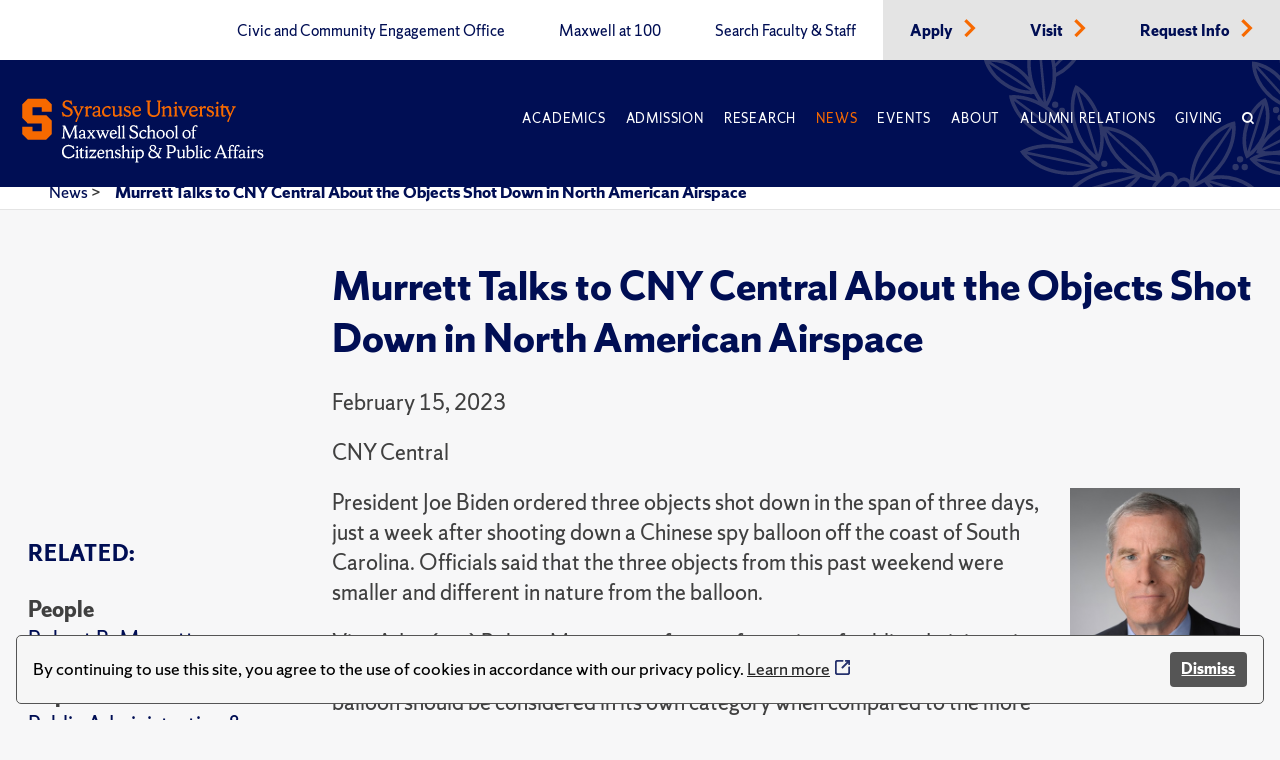

--- FILE ---
content_type: text/html; charset=utf-8
request_url: https://www.maxwell.syr.edu/news/article/murrett-talks-to-cny-central-about-the-objects-shot-down-in-north-american-airspace
body_size: 8260
content:
 <!DOCTYPE html> <html lang="en"> <head> <title>
	Murrett Talks to CNY Central About the Objects Shot Down in North American Airspace
</title> <meta charset="UTF-8"> <meta name="viewport" content="width=device-width, initial-scale=1"> <link rel="preload" href="https://assets.syracuse.edu/fonts/shermansans-book.woff2" as="font" type="font/woff2" crossorigin> <link rel="preload" href="https://assets.syracuse.edu/fonts/shermansans-book-intl.woff2" as="font" type="font/woff2" crossorigin> <link rel="preload" href="https://assets.syracuse.edu/fonts/shermanserif-bold.woff2" as="font" type="font/woff2" crossorigin> <link rel="preload" href="https://assets.syracuse.edu/fonts/shermanserif-bold-intl.woff2" as="font" type="font/woff2" crossorigin> <link rel="preload" href="https://assets.syracuse.edu/fonts/shermanserif-book.woff2" as="font" type="font/woff2" crossorigin> <link rel="preload" href="https://assets.syracuse.edu/fonts/shermanserif-book-intl.woff2" as="font" type="font/woff2" crossorigin> <link href="/ResourcePackages/PSL/assets/dist/css/dds.min.css?v=1.6.5&amp;package=PSL" rel="stylesheet" type="text/css" /><link href="/ResourcePackages/PSL/assets/dist/css/main.min.css?v=122025&amp;package=PSL" rel="stylesheet" type="text/css" /> <link rel="stylesheet" media="print" href="/ResourcePackages/PSL/assets/dist/css/print.css" /> <link rel="apple-touch-icon" sizes="180x180" href="/apple-touch-icon.png?v=120120"> <link rel="icon" type="image/png" sizes="32x32" href="/favicon-32x32.png?v=120120"> <link rel="icon" type="image/png" sizes="16x16" href="/favicon-16x16.png?v=120120"> <link rel="manifest" href="/site.webmanifest?v=120120"> <link rel="mask-icon" href="/safari-pinned-tab.svg?v=120120" color="#f76900"> <meta name="msapplication-TileColor" content="#f76900"> <meta name="theme-color" content="#ffffff"> <script>
            (function (w, d, s, l, i) {
                w[l] = w[l] || []; w[l].push({
                    'gtm.start':
                        new Date().getTime(), event: 'gtm.js'
                }); var f = d.getElementsByTagName(s)[0],
                    j = d.createElement(s), dl = l != 'dataLayer' ? '&l=' + l : ''; j.async = true; j.src =
                        'https://www.googletagmanager.com/gtm.js?id=' + i + dl; f.parentNode.insertBefore(j, f);
            })(window, document, 'script', 'dataLayer', 'GTM-5FC97GL');
        </script> <script>
            (function (w, d, s, l, i) {
                w[l] = w[l] || []; w[l].push({
                    'gtm.start':
                        new Date().getTime(), event: 'gtm.js'
                }); var f = d.getElementsByTagName(s)[0],
                    j = d.createElement(s), dl = l != 'dataLayer' ? '&l=' + l : ''; j.async = true; j.src =
                        'https://www.googletagmanager.com/gtm.js?id=' + i + dl; f.parentNode.insertBefore(j, f);
            })(window, document, 'script', 'dataLayer', 'GTM-PR7SSV9');
        </script> <script type="text/javascript" src="//script.crazyegg.com/pages/scripts/0078/6959.js" async="async"></script> <script src="/ResourcePackages/PSL/assets/dist/js/cookieconsent.min.js?package=PSL" type="text/javascript" defer></script> <script defer>window.addEventListener("load", function () { window.wpcc.init({ "border": "thin", "corners": "small", "colors": { "popup": { "background": "#f6f6f6", "text": "#000000", "border": "#555555" }, "button": { "background": "#555555", "text": "#ffffff" } }, "position": "bottom", "content": { "message": "By continuing to use this site, you agree to the use of cookies in accordance with our privacy policy.", "button": "Dismiss" } }) });</script> <meta property="og:title" content="Murrett Talks to CNY Central About the Objects Shot Down in North American Airspace" /><meta property="og:description" content="Robert Murrett" /><meta property="og:type" content="website" /><meta property="og:url" content="https://www.maxwell.syr.edu/news/article/murrett-talks-to-cny-central-about-the-objects-shot-down-in-north-american-airspace" /><meta property="og:site_name" content="Maxwell School" /><meta name="Generator" content="Sitefinity 15.1.8333.0 DX" /><link rel="canonical" href="https://www.maxwell.syr.edu/news/article/murrett-talks-to-cny-central-about-the-objects-shot-down-in-north-american-airspace" /><meta property="og:image" content="https://www.maxwell.syr.edu/ResourcePackages/PSL/assets/dist/images/MaxwellLogo.png" /><meta property="og:image:width" content="1200" /><meta property="og:image:height" content="630" /><script type="application/json" id="sf-insight-metadata">
	{"contentMetadata":"{\"Id\":\"5eed1114-4f14-4ce8-ae77-9bd7d97403ed\",\"ContentType\":\"NewsArticle\",\"Title\":\"Murrett Talks to CNY Central About the Objects Shot Down in North American Airspace\",\"CanonicalTitle\":\"Murrett Talks to CNY Central About the Objects Shot Down in North American Airspace\",\"CanonicalUrl\":\"https://www.maxwell.syr.edu/news/article/murrett-talks-to-cny-central-about-the-objects-shot-down-in-north-american-airspace\",\"DefaultLanguage\":\"en\",\"CreatedOn\":\"2023-02-15T17:47:58.517Z\",\"ModifiedOn\":\"2023-02-20T19:32:23.753Z\",\"SiteId\":\"b0c3cec8-0bdc-4a69-8f7a-edd69f405a7d\",\"SiteName\":\"Maxwell School\",\"ModuleName\":\"Articles\",\"Hierarchies\":[{\"Id\":\"3735a809-a407-465c-b9b7-204293b3ddf4\",\"Title\":\"CNY Central\",\"Parent\":{\"Id\":\"11d65d34-e78d-497c-acaa-8e2439be8c12\",\"Title\":\"Publication Sources\"}},{\"Id\":\"a01a8a70-8df6-4ab4-9df9-2feb1325af3a\",\"Title\":\"Digital Signage\",\"Parent\":{\"Id\":\"1a604262-5415-489d-a3c6-c340bd8e4533\",\"Title\":\"Communications Team **Container**\",\"Parent\":{\"Id\":\"7b7140d7-5992-4505-b450-e93c4e5246ce\",\"Title\":\"Channels\"}}},{\"Id\":\"6dc75895-6853-487a-b935-be468ed0c968\",\"Title\":\"Faculty\",\"Parent\":{\"Id\":\"ff5af842-f41a-4ab3-966a-ebbdcaa4137d\",\"Title\":\"About Whom **Container**\",\"Parent\":{\"Id\":\"1186f1f5-7cb8-4bad-b29b-c0602d9eaa65\",\"Title\":\"Article Categories\"}}},{\"Id\":\"47db3970-0f43-4d3f-8637-58de6e89b227\",\"Title\":\"Jennified\",\"Parent\":{\"Id\":\"1a604262-5415-489d-a3c6-c340bd8e4533\",\"Title\":\"Communications Team **Container**\",\"Parent\":{\"Id\":\"7b7140d7-5992-4505-b450-e93c4e5246ce\",\"Title\":\"Channels\"}}},{\"Id\":\"c62caa40-0ef9-4901-bf25-764325620edd\",\"Title\":\"Media Coverage\",\"Parent\":{\"Id\":\"6c45f1fb-a369-4964-8bcd-25eea0eac3d2\",\"Title\":\"Article Type **Container**\",\"Parent\":{\"Id\":\"1186f1f5-7cb8-4bad-b29b-c0602d9eaa65\",\"Title\":\"Article Categories\"}}},{\"Id\":\"92a64fe8-440c-462e-b306-3dcaec32e43b\",\"Title\":\"Public Administration \u0026 International Affairs Department\",\"Parent\":{\"Id\":\"4ba284fc-da73-4cf1-a5bc-95f8ae45d0ec\",\"Title\":\"Departments\",\"Parent\":{\"Id\":\"b0f0c80c-ee0f-41e7-9e1c-a824d56b6156\",\"Title\":\"Units and Programs\"}}},{\"Id\":\"49c7d419-85e3-4f03-9885-18a8e133dd2c\",\"Title\":\"School Homepage\",\"Parent\":{\"Id\":\"1a604262-5415-489d-a3c6-c340bd8e4533\",\"Title\":\"Communications Team **Container**\",\"Parent\":{\"Id\":\"7b7140d7-5992-4505-b450-e93c4e5246ce\",\"Title\":\"Channels\"}}},{\"Id\":\"56cd2dd4-ea80-4fd2-aab6-20d835c8d598\",\"Title\":\"School News Feeds\",\"Parent\":{\"Id\":\"1a604262-5415-489d-a3c6-c340bd8e4533\",\"Title\":\"Communications Team **Container**\",\"Parent\":{\"Id\":\"7b7140d7-5992-4505-b450-e93c4e5246ce\",\"Title\":\"Channels\"}}},{\"Id\":\"0b44e0ca-6a67-41b2-b294-ce28b06c5b0f\",\"Title\":\"Syracuse University Institute for Security Policy \u0026 Law\",\"Parent\":{\"Id\":\"90831ef3-5801-47f4-946f-f034c9aaabe7\",\"Title\":\"Research\",\"Parent\":{\"Id\":\"b0f0c80c-ee0f-41e7-9e1c-a824d56b6156\",\"Title\":\"Units and Programs\"}}},{\"Id\":\"0a55eb4f-93b2-4111-aee0-49ce3c82d072\",\"Title\":\"U.S. National Security\",\"Parent\":{\"Id\":\"c12e4df1-6edf-4199-a729-29b2303d692f\",\"Title\":\"National Security\",\"Parent\":{\"Id\":\"b94d7560-2cd0-4b31-b9c9-19a5370295f0\",\"Title\":\"Defense \u0026 Security\",\"Parent\":{\"Id\":\"647e810e-2730-4437-9424-bd63840e65b9\",\"Title\":\"Issues **Container**\",\"Parent\":{\"Id\":\"b2baed54-9611-4564-88f1-953b3244ef57\",\"Title\":\"News Topics and Issues\"}}}}},{\"Id\":\"89e41dd5-0c5b-4fd4-a939-31a82054f972\",\"Title\":\"United States\",\"Parent\":{\"Id\":\"54baa5c2-d112-4d42-abf8-82c5244b3a97\",\"Title\":\"Regions **Container**\",\"Parent\":{\"Id\":\"b2baed54-9611-4564-88f1-953b3244ef57\",\"Title\":\"News Topics and Issues\"}}}],\"SFDataProviderName\":\"OpenAccessProvider\",\"PageId\":\"d3ebc825-a648-45b9-a9f1-84031e53d127\",\"PageTitle\":\"Article\",\"PageCanonicalTitle\":\"Article\",\"PageCanonicalUrl\":\"https://www.maxwell.syr.edu/news/article\"}","videosMetadata":"[]"}
</script><script type="application/json" id="sf-insight-settings">
	{"apiServerUrl":"https://api.insight.sitefinity.com","apiKey":"09818412-2992-c116-0a2c-2c0acf68b6a2","applicationName":"Website","trackingCookieDomain":"","keepDecTrackingCookieOnTrackingConsentRejection":false,"slidingExpirationForTrackingCookie":false,"maxAgeForTrackingCookieInDays":365,"trackYouTubeVideos":true,"crossDomainTrackingEntries":["www.maxwell.syr.edu"],"strategy":"Persist|False","docsHrefTestExpressions":[".*\\/docs\\/.+\\.{1}.+((\\?|\\\u0026)sfvrsn=.+){1}$",".+((\\?|\\\u0026)sf_dm_key=.+){1}$"],"sessionLengthInMinutes":30,"trackVimeoVideos":true,"useSecureCookies":true}
</script><script type="text/javascript" src="/WebResource.axd?d=[base64]&amp;t=638809129020000000">

</script><script src="https://cdn.insight.sitefinity.com/sdk/sitefinity-insight-client.min.3.1.35.js" crossorigin="" async="async">

</script><meta name="description" content="Robert Murrett" /></head> <body> <noscript> <iframe src="https://www.googletagmanager.com/ns.html?id=GTM-5FC97GL"
                    height="0" width="0" style="display:none;visibility:hidden"></iframe> </noscript> <noscript> <iframe src="https://www.googletagmanager.com/ns.html?id=GTM-PR7SSV9"
                    height="0" width="0" style="display:none;visibility:hidden"></iframe> </noscript> <script src="/ScriptResource.axd?d=6DQe8ARl7A9TiuWej5ttCi5aB00J2zp1yPDQbQ07JlmebJn18m5-EHjKoU9_AJMGpwi_yQnTtrkgoTaDSfKEHgIFUlLKzZ4zex6wnEIQjD7d4qDEjAVxn7nwpHr7JxAuhiSQBlUF4hLS6vCOnqYXrsLnZR2hU6nFQ4Uw-3MT7sFKqtZjjowGXnm3AJN9RnkP0&amp;t=2d10166" type="text/javascript"></script><script src="/ScriptResource.axd?d=dJqyoTStQGFGCcNtOAFUcg82EQbrAiwO3EH5LPAhdaZ4Twm5r7tlg6KYDaniForTjaVq7YQfoQXHXa8xrVjhZhOwzrvgpHjbqAl6JZndeg2kQ4g8kIoftdPXaMaZGBrQQpCb3ngcoUmerP4fPRflbWHUvtufO04KNeFoWyGbRO7VCaXrjeqNx84LpZQpDVII0&amp;t=2d10166" type="text/javascript"></script> <a id="header-skip-header" href="#content" class="skip-to-content" tabindex="1">Skip to content</a> <!-- Begin navbar --> <nav class="header" id="pageNav"> <!-- Crown menu above main navigation --> <div class="top-nav-wrap"> <div class="wrap"> <div class="top-navigation"> 



<ul class="menu is-thin">

    <li>
        <a class="" href="/civic-and-community-engagement-office" target="_self" data-ga-event-category="primary-nav-sitewide" data-ga-event-action="click" data-ga-event-label="civic and community engagement office">
            Civic and Community Engagement Office
        </a>
    </li>
    <li>
        <a class="" href="/centennial" target="_self" data-ga-event-category="primary-nav-sitewide" data-ga-event-action="click" data-ga-event-label="maxwell at 100">
            Maxwell at 100
        </a>
    </li>
    <li>
        <a class="" href="/directory" target="_self" data-ga-event-category="primary-nav-sitewide" data-ga-event-action="click" data-ga-event-label="search faculty &amp; staff">
            Search Faculty &amp; Staff
        </a>
    </li>
    <li class='alt'>
        <a class="" href="/apply" target="_self" data-ga-event-category="primary-nav-sitewide" data-ga-event-action="click" data-ga-event-label="apply">
            Apply
        </a>
            <span class="icon-right text-orange"><i class="icon-chevron-right"></i></span>
    </li>
    <li class='alt'>
        <a class="" href="/visit" target="_self" data-ga-event-category="primary-nav-sitewide" data-ga-event-action="click" data-ga-event-label="visit">
            Visit
        </a>
            <span class="icon-right text-orange"><i class="icon-chevron-right"></i></span>
    </li>
    <li class='alt'>
        <a class="" href="/request-info" target="_self" data-ga-event-category="primary-nav-sitewide" data-ga-event-action="click" data-ga-event-label="request info">
            Request Info
        </a>
            <span class="icon-right text-orange"><i class="icon-chevron-right"></i></span>
    </li>
</ul>







 </div> </div> </div> <!-- End crown menu --> <!-- Begin main navigation --> <div class="navigation"> <div class="wrap"> <div class="logo-wrap"> <a href="/"> <img class="desktop-image" src="/lib/assets/images/syr_maxwell_logo-01.svg" alt="Maxwell School Homepage" /> <img class="mobile-image" src="/lib/assets/images/syracuse-s.png" alt="Maxwell School Homepage" width="30" height="41" /> </a> </div> <a class="nav-toggle toggle" id="mobileToggle" href="#" aria-label="Navigation" aria-expanded="false" data-ga-event-category="primary-nav-sitewide" data-ga-event-action="expand" data-ga-event-label="mobile-menu"> <span class="menu-line"> <span class="menu-line-inner"></span> </span> </a> <div class="nav-wrap"> <div class="navigation-menu"> 



<ul id="primaryMenu" class="menu is-thin is-caps">
    <li class="nav-dropdown">
        <a href="/academics" target="_self" class="with-dropdown dropdown-toggle " data-ga-event-category="primary-nav-sitewide" data-ga-event-action="click" data-ga-event-label="academics" >Academics</a>

            <button type="button" class="mobile-dropdown-toggle" href="#" aria-expanded="false" data-ga-event-category="primary-nav-sitewide" data-ga-event-action="expand" data-ga-event-label="academics"><span class="icon-down"><i class="icon-chevron-down"><span class="sr-only">Expand or collapse menu</span></i></span></button>
            <ul class="research-dropdown dropdown-wrap">
                    <li><a href="/academics/undergraduate-study" class="with-dropdown" data-ga-event-category="primary-nav-sitewide" data-ga-event-action="click" data-ga-event-label="undergraduate study">Undergraduate Study</a></li>
                    <li><a href="/academics/graduate-study" class="with-dropdown" data-ga-event-category="primary-nav-sitewide" data-ga-event-action="click" data-ga-event-label="graduate study">Graduate Study</a></li>
                    <li><a href="/academics/certificates-of-advanced-study" class="with-dropdown" data-ga-event-category="primary-nav-sitewide" data-ga-event-action="click" data-ga-event-label="certificates of advanced study">Certificates of Advanced Study</a></li>
                    <li><a href="/academics/maxwell-in-washington" class="with-dropdown" data-ga-event-category="primary-nav-sitewide" data-ga-event-action="click" data-ga-event-label="maxwell-in-washington">Maxwell-in-Washington</a></li>
                    <li><a href="/academics/next-generation-leadership-corps" class="with-dropdown" data-ga-event-category="primary-nav-sitewide" data-ga-event-action="click" data-ga-event-label="next generation leadership corps">Next Generation Leadership Corps</a></li>
                    <li><a href="/academics/non-degree-programs-and-short-format-courses" class="with-dropdown" data-ga-event-category="primary-nav-sitewide" data-ga-event-action="click" data-ga-event-label="non-degree programs and short-format courses">Non-Degree Programs and Short-Format Courses</a></li>
                    <li><a href="/academics/opportunities-for-veterans-and-military" class="with-dropdown" data-ga-event-category="primary-nav-sitewide" data-ga-event-action="click" data-ga-event-label="opportunities for veterans and military">Opportunities for Veterans and Military</a></li>
                    <li><a href="/academics/workplace-training" class="with-dropdown" data-ga-event-category="primary-nav-sitewide" data-ga-event-action="click" data-ga-event-label="workplace training">Workplace Training</a></li>
                    <li><a href="/academics/departments" class="with-dropdown" data-ga-event-category="primary-nav-sitewide" data-ga-event-action="click" data-ga-event-label="departments">Departments</a></li>
            </ul>
    </li>
    <li class="nav-dropdown">
        <a href="/admissions-financial-aid" target="_self" class="with-dropdown dropdown-toggle " data-ga-event-category="primary-nav-sitewide" data-ga-event-action="click" data-ga-event-label="admission" >Admission</a>

            <button type="button" class="mobile-dropdown-toggle" href="#" aria-expanded="false" data-ga-event-category="primary-nav-sitewide" data-ga-event-action="expand" data-ga-event-label="admission"><span class="icon-down"><i class="icon-chevron-down"><span class="sr-only">Expand or collapse menu</span></i></span></button>
            <ul class="research-dropdown dropdown-wrap">
                    <li><a href="/admissions-financial-aid/undergraduate-admission-financial-aid" class="with-dropdown" data-ga-event-category="primary-nav-sitewide" data-ga-event-action="click" data-ga-event-label="undergraduate admission &amp; financial aid">Undergraduate Admission &amp; Financial Aid</a></li>
                    <li><a href="/admissions-financial-aid/graduate-admission-financial-aid" class="with-dropdown" data-ga-event-category="primary-nav-sitewide" data-ga-event-action="click" data-ga-event-label="graduate admission &amp; financial aid">Graduate Admission &amp; Financial Aid</a></li>
                    <li><a href="/admissions-financial-aid/non-degree-programs-executive-training" class="with-dropdown" data-ga-event-category="primary-nav-sitewide" data-ga-event-action="click" data-ga-event-label="non-degree program admission">Non-Degree Program Admission</a></li>
            </ul>
    </li>
    <li class="nav-dropdown">
        <a href="/research" target="_self" class="with-dropdown dropdown-toggle " data-ga-event-category="primary-nav-sitewide" data-ga-event-action="click" data-ga-event-label="research" >Research</a>

            <button type="button" class="mobile-dropdown-toggle" href="#" aria-expanded="false" data-ga-event-category="primary-nav-sitewide" data-ga-event-action="expand" data-ga-event-label="research"><span class="icon-down"><i class="icon-chevron-down"><span class="sr-only">Expand or collapse menu</span></i></span></button>
            <ul class="research-dropdown dropdown-wrap">
                    <li><a href="/research/centers-institutes" class="with-dropdown" data-ga-event-category="primary-nav-sitewide" data-ga-event-action="click" data-ga-event-label="centers &amp; institutes">Centers &amp; Institutes</a></li>
                    <li><a href="/research/books" class="with-dropdown" data-ga-event-category="primary-nav-sitewide" data-ga-event-action="click" data-ga-event-label="faculty books">Faculty Books</a></li>
                    <li><a href="/research/publications" class="with-dropdown" data-ga-event-category="primary-nav-sitewide" data-ga-event-action="click" data-ga-event-label="research publications">Research Publications</a></li>
            </ul>
    </li>
    <li class="nav-dropdown">
        <a href="/news" target="_self" class="with-dropdown dropdown-toggle active" data-ga-event-category="primary-nav-sitewide" data-ga-event-action="click" data-ga-event-label="news" >News</a>

            <button type="button" class="mobile-dropdown-toggle" href="#" aria-expanded="false" data-ga-event-category="primary-nav-sitewide" data-ga-event-action="expand" data-ga-event-label="news"><span class="icon-down"><i class="icon-chevron-down"><span class="sr-only">Expand or collapse menu</span></i></span></button>
            <ul class="research-dropdown dropdown-wrap">
                    <li><a href="/news/subscribe-for-updates" class="with-dropdown" data-ga-event-category="primary-nav-sitewide" data-ga-event-action="click" data-ga-event-label="subscribe for updates">Subscribe for Updates</a></li>
            </ul>
    </li>
    <li class="nav-dropdown">
        <a href="/events" target="_self" class="with-dropdown dropdown-toggle " data-ga-event-category="primary-nav-sitewide" data-ga-event-action="click" data-ga-event-label="events" >Events</a>

    </li>
    <li class="nav-dropdown">
        <a href="/about" target="_self" class="with-dropdown dropdown-toggle " data-ga-event-category="primary-nav-sitewide" data-ga-event-action="click" data-ga-event-label="about" >About</a>

            <button type="button" class="mobile-dropdown-toggle" href="#" aria-expanded="false" data-ga-event-category="primary-nav-sitewide" data-ga-event-action="expand" data-ga-event-label="about"><span class="icon-down"><i class="icon-chevron-down"><span class="sr-only">Expand or collapse menu</span></i></span></button>
            <ul class="research-dropdown dropdown-wrap">
                    <li><a href="/about/school-leadership" class="with-dropdown" data-ga-event-category="primary-nav-sitewide" data-ga-event-action="click" data-ga-event-label="school leadership">School Leadership</a></li>
                    <li><a href="/about/partnerships" class="with-dropdown" data-ga-event-category="primary-nav-sitewide" data-ga-event-action="click" data-ga-event-label="partnerships">Partnerships</a></li>
            </ul>
    </li>
    <li class="nav-dropdown">
        <a href="/alumni-relations" target="_self" class="with-dropdown dropdown-toggle " data-ga-event-category="primary-nav-sitewide" data-ga-event-action="click" data-ga-event-label="alumni relations" >Alumni Relations</a>

            <button type="button" class="mobile-dropdown-toggle" href="#" aria-expanded="false" data-ga-event-category="primary-nav-sitewide" data-ga-event-action="expand" data-ga-event-label="alumni relations"><span class="icon-down"><i class="icon-chevron-down"><span class="sr-only">Expand or collapse menu</span></i></span></button>
            <ul class="research-dropdown dropdown-wrap">
                    <li><a href="/alumni-relations/perspective-magazine" class="with-dropdown" data-ga-event-category="primary-nav-sitewide" data-ga-event-action="click" data-ga-event-label="perspective magazine">Perspective Magazine</a></li>
            </ul>
    </li>
    <li class="nav-dropdown">
        <a href="/giving" target="_self" class="with-dropdown dropdown-toggle " data-ga-event-category="primary-nav-sitewide" data-ga-event-action="click" data-ga-event-label="giving" >Giving</a>

    </li>
    <li class="nav-search nav-search">
        <a href="#" aria-labelledby="searchId" aria-controls="searchBox" aria-expanded="false" id="searchNav" data-ga-event-category="primary-nav-sitewide" data-ga-event-action="click" data-ga-event-label="search">
            <span class="icon">
                <i class="icon-search"></i>
            </span>
        </a>
    </li>
</ul>








<ul class="menu is-thin secondaryMenuMobile">

    <li>
        <a class="" href="/civic-and-community-engagement-office" target="_self" data-ga-event-category="primary-nav-sitewide" data-ga-event-action="click" data-ga-event-label="civic and community engagement office">
            Civic and Community Engagement Office
        </a>
    </li>
    <li>
        <a class="" href="/centennial" target="_self" data-ga-event-category="primary-nav-sitewide" data-ga-event-action="click" data-ga-event-label="maxwell at 100">
            Maxwell at 100
        </a>
    </li>
    <li>
        <a class="" href="/directory" target="_self" data-ga-event-category="primary-nav-sitewide" data-ga-event-action="click" data-ga-event-label="search faculty &amp; staff">
            Search Faculty &amp; Staff
        </a>
    </li>
    <li class='alt'>
        <a class="" href="/apply" target="_self" data-ga-event-category="primary-nav-sitewide" data-ga-event-action="click" data-ga-event-label="apply">
            Apply
        </a>
            <span class="icon-right text-orange"><i class="icon-chevron-right"></i></span>
    </li>
    <li class='alt'>
        <a class="" href="/visit" target="_self" data-ga-event-category="primary-nav-sitewide" data-ga-event-action="click" data-ga-event-label="visit">
            Visit
        </a>
            <span class="icon-right text-orange"><i class="icon-chevron-right"></i></span>
    </li>
    <li class='alt'>
        <a class="" href="/request-info" target="_self" data-ga-event-category="primary-nav-sitewide" data-ga-event-action="click" data-ga-event-label="request info">
            Request Info
        </a>
            <span class="icon-right text-orange"><i class="icon-chevron-right"></i></span>
    </li>
</ul>





 </div> </div> <a class="search-toggle nav-search" href="#" aria-label="Search" id="mobileSearch" aria-expanded="false" data-ga-event-category="primary-nav-sitewide" data-ga-event-action="click" data-ga-event-label="search"> <span class="icon"><i class="icon-search"></i></span> </a> <div id="searchBox" aria-hidden="true" class="search-wrap"> 


<form class="search-form">
    <label id="searchId" for="SearchTextBoxId-1">Search</label>
    <div class="field-wrap sf-search-input-wrapper" role="search">
        <input type="search" aria-label="Search" title="Search input" placeholder="Search" id="SearchTextBoxId-1" value="" />
        <button class="search-button" aria-labelledby="searchId" id="SearchButtonId-1" >
            <span class="icon">
                <i class="icon-search"></i>
            </span>
        </button>
    </div>
    <input type="hidden" data-sf-role="resultsUrl" value="/search" />
    <input type="hidden" data-sf-role="indexCatalogue" value="site-search" />
    <input type="hidden" data-sf-role="wordsMode" value="AllWords" />
    <input type="hidden" data-sf-role="disableSuggestions" value='true' />
    <input type="hidden" data-sf-role="minSuggestionLength" value="3" />
    <input type="hidden" data-sf-role="suggestionFields" value="Title,Content" />
    <input type="hidden" data-sf-role="language" value="en" />
    <input type="hidden" data-sf-role="siteId" value="b0c3cec8-0bdc-4a69-8f7a-edd69f405a7d" />
    <input type="hidden" data-sf-role="suggestionsRoute" value="/restapi/search/suggestions" />
    <input type="hidden" data-sf-role="searchTextBoxId" value='#SearchTextBoxId-1' />
    <input type="hidden" data-sf-role="searchButtonId" value='#SearchButtonId-1' />
</form>



 </div> </div> <div id="orange-alert" class="background-orange-dark flex-grid font-size-9 display-none" style="min-height:70px;"> <div class="flex-grid flex-grid-item"> <div class="flex-self-center flex-grid-item-2 text-align-right font-size-7"><span class='icon-exclamation-circle'></span></div> <div class="orange-alert-message flex-self-center flex-grid-item">Orange Alert: This is a test of the S U ORANGE ALERT. This is only a test. There is no need to respond to this message.</div> </div> <div class="flex-self-center flex-grid-item-2 font-size-7 hide-lg hide-xl"><button id="orange-alert-dismiss" class="button button-primary"><span class='icon-times sr-only'>Close</span></button></div> </div> </div> <!-- End Navigation here --> </nav> <!-- End navbar --> <div class="body"> <!-- Inner page breadcrumb module --> <div class="flex-container inner-page-breadcrumbs"> <div class="flex-grid"> <div class="col-12"> 



    <ul>
                <li><a href="/news">News </a> > </li>
                <li aria-current="page"><a class="active" href="">Murrett Talks to CNY Central About the Objects Shot Down in North American Airspace</a></li>
    </ul>



    <script type="application/ld+json">{"@context":"https://schema.org","@type":"BreadcrumbList","itemListElement":[{"@type":"ListItem","position":1,"name":"News","item":"https://www.maxwell.syr.edu/news"},{"@type":"ListItem","position":2,"name":"Murrett Talks to CNY Central About the Objects Shot Down in North American Airspace"}]}</script>
 </div> </div> </div> <!-- End inner page breadcrumbs --> <main id="content"> 







<div class="flex-container flex-container-xl flex-container-center paragraph-style">
    <div class="flex-grid">
        <div class="flex-grid-item-3-lg"></div>
        <div class="flex-grid-item font-size-9 article-title">
            <h2>

                <strong>
Murrett Talks to CNY Central About the Objects Shot Down in North American Airspace                </strong>
            </h2>
                <p class="text-gray-dark">February 15, 2023</p>
                                    
            <p>CNY Central</p>

        </div>
    </div>
    <div class="flex-grid news-container">

            <div class="flex-grid-item-3-lg program-overview font-size-9 written-by text-gray-dark">
                <div class="featured">
                    <div class="title">
                        <h3 class="is-caps font-size-9"><strong>Related:</strong></h3>
                    </div>
                        <div class="people">
                            <p class="related-title">People</p>
                                <p>
                                        <a href="https://www.maxwell.syr.edu/directory/robert-b-murrett">Robert B. Murrett</a>
                                </p>
                        </div>
                    
                        <div class="departments">
                            <p class="related-title">Departments</p>
        <p>
                    <a href='/academics/public-administration-international-affairs-department'>
                        Public Administration &amp; International Affairs Department
                    </a>

        </p>
                        </div>
                    
                        <div class="Research">
                            <p class="related-title">Research</p>
        <p>
                    <a href='https://securitypolicylaw.syr.edu/' target="_blank">
                        Syracuse University Institute for Security Policy &amp; Law
                    </a>

        </p>
                        </div>
                    
                                            <div class="categories">
                            <p class="related-title">Topics</p>
                                <p>
                                    <a href="/news/news/topic/u-s-national-security">U.S. National Security</a>
                                </p>
                                <p>
                                    <a href="/news/news/topic/united-states">United States</a>
                                </p>
                        </div>
                                            <div>
                            <p class="related-title">Publisher</p>
                                <p>
                                    <a href="/news/news/publication/cny-central">CNY Central</a>
                                </p>
                        </div>
                </div>
            </div>
    <div class="flex-grid-item">
                    <div style="float:right;" class="grid grid-columns-1 grid-columns-gap-3 grid-rows-gap-3 margin-x-4 hide-sm">
                        <div style="max-width:170px;">
                            <div>
                                <img src='/images/default-source/people-listings/robert-b--murrett.tmb-peoplehead.jpg?Culture=en&amp;sfvrsn=c4271ca5_7' alt='Robert B. Murrett' width="366" height="366" />
                            </div>
                            <div>
                                <p class="font-size-11">Robert B. Murrett</p>
                                <hr style="max-width: 50px; border: 3px solid #ff8e00; margin: 10px 0px; background-color: #ff8e00;" />
                            </div>
                        </div>
            </div>
                <div class="text-gray-dark">
            <p>President Joe Biden ordered three objects shot down in the span of three days, just a week after shooting down a Chinese spy balloon off the coast of South Carolina. Officials said that the three objects from this past weekend were smaller and different in nature from the balloon.</p><p>Vice Adm. (ret.) Robert Murrett, professor of practice of public administration and international affairs, says&nbsp;that the incident involving the Chinese spy balloon should be considered in its own category when compared to the more recent incidents.</p><p>"We know where it came from, we know essentially what its mission was," says Murrett, "the other objects...are emblematic of a problem we've had growing for some years now, all the odds and sods that we have in the atmosphere that we need to have better control over."</p><p>Read more in the CNY Central article, "<a href="https://cnycentral.com/news/local/white-house-has-yet-to-identify-objects-president-biden-ordered-shot-down-over-the-weekend" target="_blank" data-sf-ec-immutable="">White House has yet to identify objects President Biden ordered shot down over the weekend</a>."</p>
        </div>
        <div>
                            <div class="text-gray-dark">
                    
                </div>
                                </div>








    </div>
    </div>
</div>
<div>
    </div>
<div>

    <section class='maxwell-in-action-section'>
        <!-- Maxwell in action title -->
        <div class="flex-container">
            
    <div class="flex-grid">
        <div class="offset-xl-1 col-xs-12 col-md-8 col-lg-8">
            <div class="section-top-header">
                <h2 class="is-bold">Related News</h2>
            </div>
        </div>
        <div class="col-md-4 col-lg-3">
                <div class="button-wrap">
                    <a class="button button-primary text-white margin-bottom" href="/news">
                        See All News<span class="icon-right"><i class="icon-chevron-right"></i></span>
                    </a>
                    <p></p>
                </div>
        </div>
    </div>
<!-- End Maxwell in action title -->
<!-- Maxwell in action starting paragraph + button -->
<!-- End Maxwell in action starting paragraph + button -->

            

<!-- Maxwell in action categories -->

<!-- End Maxwell in action categories -->
            <!-- Begin Maxwell in action news module -->
            <div class="maxwell-in-action-news-cards">

                    <div class="maxwell-in-action-card card">
                        <div class="news-header">
                                        <blockquote class="is-caps is-sans-serif">Media Coverage</blockquote>
                        </div>
                            <div class="image-one-by-one">
                                <img src='/images/default-source/people-listings/yingyi-ma.tmb-peoplehead.jpg?Culture=en&amp;sfvrsn=952075bf_7' alt='Yingyi Ma' height="366" width="366" />
                            </div>
                        <div class="news-date">
                            <p class="news-date text-black">
                                Jan 20, 2026
                            </p>
                        </div>
                        <div class="news-title">
                            <p class="is-bold">


                                <a href="/news/article/yingyi-ma-quoted-in-ny-times-article-on-challenges-faced-by-international-students-under-trump">Yingyi Ma Quoted in NY Times Article on Challenges Faced by International Students Under Trump</a><span class="icon-right"><i class="icon-chevron-right"></i></span>
                            </p>
                        </div>
                            <div class="news-category">
                                <p class="font-size-10">
                                            <a href="/news/news/topic/china">China</a>,                                             <a href="/news/news/topic/federal">Federal</a>,                                             <a href="/news/news/topic/international-affairs">International Affairs</a>,                                             <a href="/news/news/topic/u-s-education">U.S. Education</a>,                                             <a href="/news/news/topic/united-states">United States</a>                                </p>
                            </div>
                    </div>
                    <div class="maxwell-in-action-card card">
                        <div class="news-header">
                                        <blockquote class="is-caps is-sans-serif">Media Coverage</blockquote>
                        </div>
                            <div class="image-one-by-one">
                                <img src='/images/default-source/people-listings/michael-john-williams.tmb-peoplehead.jpg?Culture=en&amp;sfvrsn=4ee9fcf3_1' alt='Michael John Williams' height="366" width="366" />
                            </div>
                        <div class="news-date">
                            <p class="news-date text-black">
                                Jan 20, 2026
                            </p>
                        </div>
                        <div class="news-title">
                            <p class="is-bold">


                                <a href="/news/article/williams-talks-to-christian-science-monitor-about-greenland-s-strategic-importance-security">Williams Talks to Christian Science Monitor About Greenland’s Strategic Importance, Security</a><span class="icon-right"><i class="icon-chevron-right"></i></span>
                            </p>
                        </div>
                            <div class="news-category">
                                <p class="font-size-10">
                                            <a href="/news/news/topic/europe">Europe</a>,                                             <a href="/news/news/topic/federal">Federal</a>,                                             <a href="/news/news/topic/international-affairs">International Affairs</a>,                                             <a href="/news/news/topic/national-security">National Security</a>,                                             <a href="/news/news/topic/nato">NATO</a>,                                             <a href="/news/news/topic/united-states">United States</a>                                </p>
                            </div>
                    </div>
                    <div class="maxwell-in-action-card card">
                        <div class="news-header">
                                        <blockquote class="is-caps is-sans-serif">Media Coverage</blockquote>
                        </div>
                            <div class="image-one-by-one">
                                <img src='/images/default-source/people-listings/faces-200px/ryan-monarch-sitefinity.tmb-peoplehead.jpg?Culture=en&amp;sfvrsn=3383eb03_5' alt='Ryan Monarch' height="366" width="366" />
                            </div>
                        <div class="news-date">
                            <p class="news-date text-black">
                                Jan 16, 2026
                            </p>
                        </div>
                        <div class="news-title">
                            <p class="is-bold">


                                <a href="/news/article/monarch-speaks-to-newsweek-about-the-doj-s-criminal-investigation-into-fed-chair-jerome-powell">Monarch Speaks to Newsweek About the DOJ&#39;s Criminal Investigation Into Fed Chair Jerome Powell</a><span class="icon-right"><i class="icon-chevron-right"></i></span>
                            </p>
                        </div>
                            <div class="news-category">
                                <p class="font-size-10">
                                            <a href="/news/news/topic/economic-policy">Economic Policy</a>,                                             <a href="/news/news/topic/federal">Federal</a>,                                             <a href="/news/news/topic/united-states">United States</a>                                </p>
                            </div>
                    </div>
                    <div class="maxwell-in-action-card card">
                        <div class="news-header">
                                        <blockquote class="is-caps is-sans-serif">School News</blockquote>
                        </div>
                            <div class="image-one-by-one">
                                <img src='/images/default-source/people-listings/colleen-heflin.tmb-peoplehead.jpg?Culture=en&amp;sfvrsn=e9b4862f_7' alt='Colleen Heflin' height="366" width="366" />
                            </div>
                        <div class="news-date">
                            <p class="news-date text-black">
                                Jan 15, 2026
                            </p>
                        </div>
                        <div class="news-title">
                            <p class="is-bold">


                                <a href="/news/article/colleen-heflin-examines-impact-of-changes-to-virginia-s-child-care-subsidy-program">Colleen Heflin Examines Impact of Changes to Virginia’s Child Care Subsidy Program</a><span class="icon-right"><i class="icon-chevron-right"></i></span>
                            </p>
                        </div>
                            <div class="news-category">
                                <p class="font-size-10">
                                            <a href="/news/news/topic/child-elder-care">Child &amp; Elder Care</a>,                                             <a href="/news/news/topic/economic-policy">Economic Policy</a>,                                             <a href="/news/news/topic/grant-awards">Grant Awards</a>,                                             <a href="/news/news/topic/labor">Labor</a>,                                             <a href="/news/news/topic/united-states">United States</a>                                </p>
                            </div>
                    </div>
            </div>
            <!-- End Maxwell in action news module -->
        </div>
    </section>

</div>

<div data-sf-element="Row" class="orange-divider background-orange"><br></div> </main> </div> <div>


    <div class="alt-address margin-x-auto">
        <div class="flex-container">
            <div class="flex-grid flex-column flex-row-md flex-items-center">
                    <div class="is-bold margin-right-6-md padding-y-1 padding-y-0-md">Communications and Media Relations Office</div>
                
                    <div class="separator margin-right-1-md padding-left-3-md padding-right-6-md padding-y-1 padding-y-0-md">200 Eggers Hall</div>
                                                    <div class="separator margin-right-1-md padding-left-3-md padding-right-6-md padding-y-1 padding-y-0-md"><a href="mailto:MaxComms@syr.edu">MaxComms@syr.edu</a></div>
                                    <div class="separator margin-right-1-md padding-left-3-md padding-right-6-md padding-y-1 padding-y-0-md"><a href="tel:315.443.5492">315.443.5492</a></div>
                <div class="social-icons margin-left-4-md padding-y-1 padding-y-0-md">
                                                                                                                    </div>
            </div>
        </div>
    </div>
</div> <!-- Begin footer --> <footer class="background-blue"> <div class="wrap"> <div class="footer-menu-wrap"> <div class="flex-container"> <div class="flex-grid"> <div class="col-md-12 col-lg-3"> <!-- Footer logo --> <div class="footer-logo"> 

<div >
    <div class="sfContentBlock sf-Long-text" ><img src="/images/default-source/default-album/su-seal.svg?sfvrsn=4f066a3_5" alt="Syracuse University Seal" title="su-seal" data-displaymode="Original" width="165" height="165"></div>
</div> </div> </div> <!-- End footer logo --> <!-- Quick links module --> <div class="col-xs-12 col-md-8 col-lg-6"> 

<div >
    <div class="sfContentBlock sf-Long-text" ><div class="quick-links flex-container"><div class="flex-grid"><div class="col-12"><p class="font-size-10"><strong>Maxwell Quick Links:</strong></p></div><div class="col-xs-12 col-md-6"><ul class="font-size-10"><li><a target="_blank" href="https://answers.syr.edu/x/thPLBw">Answers</a></li><li><a href="https://thecollege.syr.edu/student-success/" class="no-icon" target="_blank">Undergraduate Advising</a></li><li><a href="/palmer-career-center" class="no-icon">Graduate Career Advising</a></li></ul></div><div class="col-xs-12 col-md-6"><ul class="font-size-10 secondary-list"><li><a href="/giving" class="no-icon">Support Maxwell</a></li><li><a href="/alumni-relations" class="no-icon">Alumni Relations</a></li><li><a href="https://ict.syr.edu" class="no-icon" target="_blank">Maxwell Computing Support</a></li></ul></div></div></div></div>
</div> </div> <!-- End quick links module --> <!-- Address and social icons module --> <div class="col-xs-12 col-md-4 col-lg-3"> <!-- Address container --> <div class="footer-address"> 

<div >
    <div class="sfContentBlock sf-Long-text" ><br><address class="text-white" data-sf-ec-immutable=""><p><strong>Maxwell School of Citizenship and Public Affairs</strong></p><p><a href="https://goo.gl/maps/yg39YuXmPXCUd2qF6" target="_blank" class="no-icon">200 Eggers Hall</a></p><p><a href="https://goo.gl/maps/yg39YuXmPXCUd2qF6" target="_blank" class="no-icon">Syracuse, NY 13244-1020</a></p><p><a href="tel:315.443.2252">315.443.2252</a></p></address></div>
</div> </div> <!-- End address container --> <!-- Social icons container --> <div class="social-icons"> 

<div >
    <div class="sfContentBlock sf-Long-text" ><div class="social-icons"><div class="bluesky"><a href="https://bsky.app/profile/maxwellsu.bsky.social" target="_blank"><img alt="Bluesky" src="/images/default-source/default-album/bluesky20x20.png?sfvrsn=6b0217de_1" sf-size="1302"></a></div><div class="facebook"><a href="https://www.facebook.com/Maxwell.School/" target="_blank"><img src="/images/default-source/default-album/facebook-icon.png?sfvrsn=b970d8d9_5" height="20" title="facebook" data-displaymode="Original" alt="Facebook" width="10"></a>
 </div><div class="instagram"><a href="https://www.instagram.com/maxwellschoolsu/" target="_blank"><img src="/images/default-source/default-album/instagram-icon.png?sfvrsn=864ad212_5" height="19" width="19" alt="Instagram"></a>
 </div><div class="linkedin"><a href="https://www.linkedin.com/school/syracuse-university---maxwell-school/" target="_blank"><img src="/images/default-source/default-album/linkedin-icon.png?sfvrsn=4f77c200_5" height="44" title="linkedin" data-displaymode="Original" alt="LinkedIn" width="44"></a>
 </div><div class="twitter"><a href="https://twitter.com/MaxwellSU/" target="_blank"><img src="/images/default-source/default-album/x.png?sfvrsn=320b2d2d_1" alt="X (twitter)" sf-size="1539"></a>
 </div><div class="youtube"><a href="https://www.youtube.com/user/maxwellschool/" target="_blank"><img src="/images/default-source/default-album/youtube-icon.png?sfvrsn=859ecace_5" height="15" title="youtube" data-displaymode="Original" alt="Youtube" width="20"></a>
 </div></div></div>
</div> </div> <!-- End social icons container --> </div> <!-- End address and social icons module --> </div> </div> </div> </div> <!-- Footer light blue container --> <div class="footer-navigation"> <div class="footer-menu"> <div class="flex-container"> <div class="flex-grid"> 

<div >
    <div class="sfContentBlock sf-Long-text" ><ul><li><a href="https://www.syracuse.edu/academics/calendars/academic-year/" class="no-icon" target="_blank">Academic Calendar</a></li><li><a href="https://www.syracuse.edu/life/accessibility-diversity/accessible-syracuse/" class="no-icon" target="_blank">Accessibility</a></li><li><a href="https://www.syracuse.edu/about/contact/emergencies/" class="no-icon" target="_blank">Emergencies</a></li><li><a href="https://www.syracuse.edu/about/map/" class="no-icon" target="_blank">Maps &amp; Directions</a></li><li><a href="https://myslice.syr.edu/" class="no-icon" target="_blank">MySlice</a></li><li><a href="https://www.syracuse.edu/about/site/privacy-policy/" class="no-icon" target="_blank">Privacy</a></li><li><a href="https://www.syracuse.edu/" class="no-icon" target="_blank">Syracuse U</a></li></ul></div>
</div> </div> </div> </div> </div> <!-- End light blue container --> <!-- Copyright module --> <div class="footer-copyright container-xxl margin-x-auto"> 

<div >
    <div class="sfContentBlock sf-Long-text" ><p class="text-white">© Syracuse University. <span class="is-italics">Knowledge crowns those who seek her.</span></p></div>
</div> </div> <!-- End copyright module --> </footer> <script src="/ResourcePackages/PSL/assets/dist/js/hero.js?package=PSL" type="text/javascript"></script><script src="/ResourcePackages/PSL/assets/dist/js/nav.js?v=052314&amp;package=PSL" type="text/javascript"></script><script src="/ResourcePackages/PSL/assets/dist/js/orangealert.js?package=PSL" type="text/javascript"></script><script src="/Frontend-Assembly/Telerik.Sitefinity.Frontend.Search/Mvc/Scripts/SearchBox/Search-box.min.js?package=PSL&amp;v=ODM4MTUyMTAy" type="text/javascript"></script><script type="application/json" id="PersonalizationTracker">
	{"IsPagePersonalizationTarget":false,"IsUrlPersonalizationTarget":false,"PageId":"d3ebc825-a648-45b9-a9f1-84031e53d127"}
</script><script type="text/javascript" src="/WebResource.axd?d=[base64]&amp;t=638809129660000000">

</script> </body> </html>


--- FILE ---
content_type: application/javascript
request_url: https://api.ipify.org/?format=jsonp&callback=getIP
body_size: 45
content:
getIP({"ip":"3.135.244.183"});